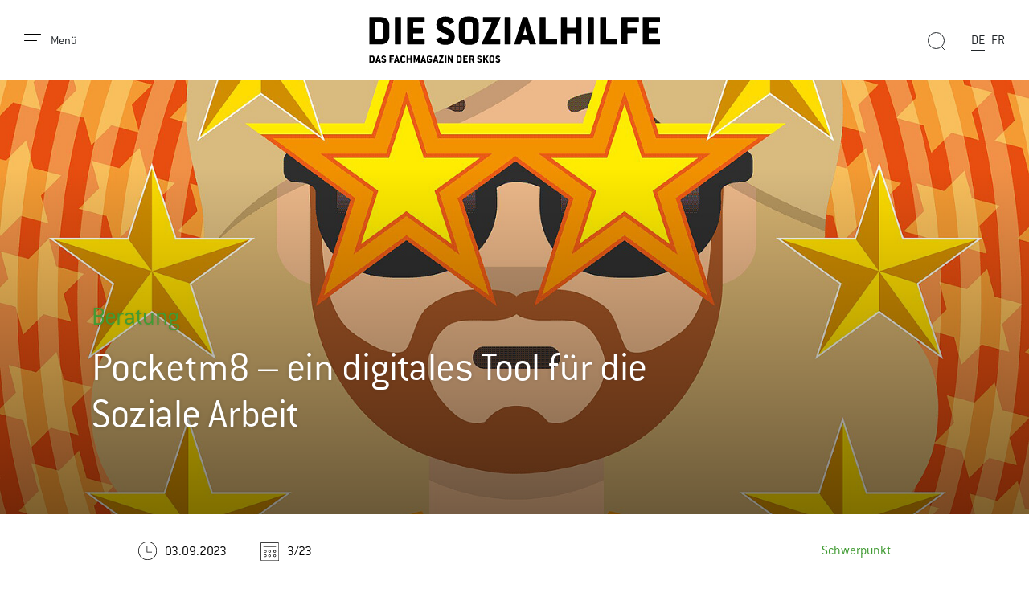

--- FILE ---
content_type: text/html; charset=utf-8
request_url: https://www.zeso-magazin.skos.ch/de/artikel/pocketm8-ein-digitales-tool-fuer-die-soziale-arbeit
body_size: 10964
content:
<!DOCTYPE html>
<html dir="ltr" lang="de-ch">
<head>

<meta charset="utf-8">
<!-- 
	Stämpfli Kommunikation
	www.staempfli.com

	This website is powered by TYPO3 - inspiring people to share!
	TYPO3 is a free open source Content Management Framework initially created by Kasper Skaarhoj and licensed under GNU/GPL.
	TYPO3 is copyright 1998-2026 of Kasper Skaarhoj. Extensions are copyright of their respective owners.
	Information and contribution at https://typo3.org/
-->


<link rel="icon" href="/typo3conf/ext/skos-zeso/Resources/Public/Icons/favicon.ico" type="image/vnd.microsoft.icon">
<title>Pocketm8 – ein digitales Tool für die Soziale Arbeit: Die Sozialhilfe</title>
<meta name="generator" content="TYPO3 CMS" />
<meta name="description" content="Die Lebenswelten der Jugendlichen und jungen Erwachsenen sind durch die Nutzung der digitalen Medien geprägt; insbesondere das Smartphone gehört zum ständigen Begleiter. Die Selbstverständlichkeit, mit der Digital Natives ihr Smartphone benutzen, macht sich Pocketm8 zunutze, um Prozesse in der Sozialen Arbeit zu digitalisieren und zeitgemässe Lösungsansätze voranzutreiben." />
<meta name="viewport" content="width=device-width, initial-scale=1" />
<meta name="robots" content="index,follow" />
<meta property="og:title" content="Pocketm8 – ein digitales Tool für die Soziale Arbeit" />
<meta property="og:type" content="article" />
<meta property="og:url" content="https://www.zeso-magazin.skos.ch/de/artikel/pocketm8-ein-digitales-tool-fuer-die-soziale-arbeit" />
<meta property="og:image" content="https://www.zeso-magazin.skos.ch/fileadmin/_processed_/0/a/csm_104453_a99362c7e7.jpeg" />
<meta property="og:image:width" content="1200" />
<meta property="og:image:height" content="1200" />
<meta property="og:description" content="Die Lebenswelten der Jugendlichen und jungen Erwachsenen sind durch die Nutzung der digitalen Medien geprägt; insbesondere das Smartphone gehört zum ständigen Begleiter. Die Selbstverständlichkeit, mit der Digital Natives ihr Smartphone benutzen, macht sich Pocketm8 zunutze, um Prozesse in der Sozialen Arbeit zu digitalisieren und zeitgemässe Lösungsansätze voranzutreiben." />
<meta name="twitter:card" content="summary" />
<meta name="twitter:title" content="Artikel" />
<meta name="apple-mobile-web-app-capable" content="no" />

<link rel="stylesheet" href="/typo3conf/ext/webmagazin/Resources/Public/Frontend/lib/css/mmenu.css?1756714031" media="all">
<link rel="stylesheet" href="/typo3conf/ext/webmagazin/Resources/Public/Frontend/lib/css/mhead.css?1756714031" media="all">
<link rel="stylesheet" href="/typo3conf/ext/webmagazin/Resources/Public/Frontend/lib/css/mburger.css?1756714031" media="all">
<link rel="stylesheet" href="/typo3temp/assets/css/07cccf1941291f3c0095c44a5951a7f4.css?1687864826" media="all">
<link rel="stylesheet" href="/typo3conf/ext/staempfli_content_elements/Resources/Public/Css/custom.css?1720688226" media="all">
<link rel="stylesheet" href="/typo3conf/ext/focuspoint/Resources/Public/jquery-focuspoint-2015-08-31/css/focuspoint.css?1672251947" media="all">
<link rel="stylesheet" href="/typo3conf/ext/rx_shariff/Resources/Public/Css/shariff.complete.css?1635837049" media="all">
<link rel="stylesheet" href="/typo3temp/assets/css/comments_0da27571c0887cbea7742fb07c748233.css?1762507410" media="all">
<link rel="stylesheet" href="/typo3conf/ext/dp_cookieconsent/Resources/Public/css/dp_cookieconsent.css?1655741121" media="all">
<link rel="stylesheet" href="/typo3conf/ext/webmagazin/Resources/Public/Frontend/lib/css/slick.min.css?1756714031" media="all">
<link rel="stylesheet" href="/typo3conf/ext/webmagazin/Resources/Public/Frontend/lib/css/slick-theme.min.css?1756714031" media="all">
<link rel="stylesheet" href="/typo3temp/assets/css/frontend_0da27571c0887cbea7742fb07c748233.css?1762507455" media="all">
<link rel="stylesheet" href="/typo3temp/assets/css/c5da614ee3c2fce1b1e4a31f0caa92bd.css?1687864826" media="all">


<script src="/typo3conf/ext/focuspoint/Resources/Public/JavaScript/jquery-1.11.3.min.js?1672251947"></script>
<script src="/typo3conf/ext/comments/Resources/Public/JavaScript/lib/sweetalert2.all.js?1700057328"></script>
<script src="/typo3conf/ext/webmagazin/Resources/Public/Frontend/lib/js/mmenu.js?1756714031"></script>
<script src="/typo3conf/ext/webmagazin/Resources/Public/Frontend/lib/js/mhead.js?1756714031"></script>
<script src="/typo3conf/ext/webmagazin/Resources/Public/Frontend/lib/js/isotope.pkgd.js?1756714031"></script>
<script src="/typo3conf/ext/webmagazin/Resources/Public/Frontend/lib/js/slick.min.js?1756714031"></script>
<script src="/typo3conf/ext/webmagazin/Resources/Public/Frontend/lib/js/bootstrap.bundle.js?1756714031"></script>
<script src="/typo3conf/ext/webmagazin/Resources/Public/Frontend/lib/js/imagesloaded.pkgd.js?1756714031"></script>



<script data-ignore="1" data-cookieconsent="statistics" type="text/plain"></script>
<link rel="canonical" href="https://www.zeso-magazin.skos.ch/de/artikel/pocketm8-ein-digitales-tool-fuer-die-soziale-arbeit"/>

<link rel="alternate" hreflang="de-ch" href="https://www.zeso-magazin.skos.ch/de/artikel/pocketm8-ein-digitales-tool-fuer-die-soziale-arbeit"/>
<link rel="alternate" hreflang="fr-fr" href="https://www.zeso-magazin.skos.ch/fr/article/pocketm8-un-outil-numerique-pour-le-travail-social"/>
<link rel="alternate" hreflang="x-default" href="https://www.zeso-magazin.skos.ch/de/artikel/pocketm8-ein-digitales-tool-fuer-die-soziale-arbeit"/>
</head>
<body>


<div class="mm-page">
    




    

<header id="header" class="header">

    <div class="header__navigation d-print-none">
        <a href="#mainNavigation" class="header__navigation--link">
            <svg width="21px" height="17px" viewBox="0 0 21 17" version="1.1"><g id="Symbols" stroke="none" stroke-width="1" fill="none" fill-rule="evenodd"><g id="Navbar_Weiss" transform="translate(-32.000000, -22.000000)"><g id="Navbar"><g id="Menu" transform="translate(30.000000, 18.000000)"><g id="Group" transform="translate(2.500000, 4.000000)" stroke="#000000" stroke-linecap="round"><path d="M0,16.5 L20,16.5" id="Line"/><path d="M0,8.5 L15,8.5" id="Line"/><path d="M0,0.5 L20,0.5" id="Line"/></g><rect id="Bounds" x="0" y="0" width="25" height="25"/></g></g></g></g></svg>
            <span class="d-none d-lg-inline">Menü</span>
        </a>
    </div>

    <div class="header__logo">
        

<div class="header__logo--image">
    <a class="logo" id="logo" title="Zur Startseite" href="/de/">
        <img class="d-none d-md-block" title="Logo" alt="Logo" src="/typo3conf/ext/skos-zeso/Resources/Public/Icons/skos-logo-de.svg" width="300" height="50" />
        <img class="d-block d-md-none" title="Logo" alt="Logo" src="/typo3conf/ext/skos-zeso/Resources/Public/Icons/skos-logo-de.svg" width="150" height="25" />
    </a>
</div>


    </div>

    
    <div class="header__search tx-solr-search-form">
        <form method="get" class="header__search__form" id="js-header-search-form" action="/de/suche" data-suggest="/de/suche?type=7384" data-suggest-header="Top Results" accept-charset="utf-8">
            <div class="input-group">
                

                

                <span class="input-group-btn">
                    <button class="btn btn-default tx-solr-submit" type="submit">
                        <span class=" glyphicon glyphicon-search"></span>
                        <span>
                            <svg width="22px" height="22px" viewBox="0 0 22 22" version="1.1"><g id="Symbols" stroke="none" stroke-width="1" fill="none" fill-rule="evenodd"><g id="Filter" transform="translate(-89.000000, -117.000000)"><g id="Search" transform="translate(87.000000, 117.000000)"><g id="Group" transform="translate(12.500000, 11.000000) scale(-1, 1) translate(-12.500000, -11.000000) translate(2.000000, 0.000000)" stroke="#000"><circle id="Oval" cx="10.5" cy="10.5" r="10"/><path d="M3.5,18.5 L0.407670736,21.5923293" id="Line" stroke-linecap="round"/></g></g></g></g></svg>
                        </span>
                    </button>
                </span>

                <input type="text" id="js-header__search--field" class="tx-solr-q js-solr-q tx-solr-suggest tx-solr-suggest-focus header__search--field" name="tx_solr[q]" value="" />
            </div>
            
<div id="js-header-autosuggest" class="tx-solr__autosuggest">
    <div class="tx-solr__autosuggest__spinner">
        <div class="header-search-spinner" id="js-header-search-spinner">
            <div></div>
            <div></div>
            <div></div>
            <div></div>
        </div>
    </div>

    <div id="js-header-autosuggest__results">

    </div>

    <template id="js-header-autosuggest-item-template">
        <a class="searchresult" title="((title))" href="((link))">
            <div class="searchresult__title">
                <span class="searchresult__title--text">((title))</span>
            </div>
        </a>
    </template>
</div>

        </form>
    </div>


    <div class="header__actions d-print-none">

        
            <div class="quickAccess__search" id="quickAccess__search">
                <svg width="22px" height="22px" viewBox="0 0 22 22" version="1.1"><g id="Symbols" stroke="none" stroke-width="1" fill="none" fill-rule="evenodd"><g id="Filter" transform="translate(-89.000000, -117.000000)"><g id="Search" transform="translate(87.000000, 117.000000)"><g id="Group" transform="translate(12.500000, 11.000000) scale(-1, 1) translate(-12.500000, -11.000000) translate(2.000000, 0.000000)" stroke="#000"><circle id="Oval" cx="10.5" cy="10.5" r="10"/><path d="M3.5,18.5 L0.407670736,21.5923293" id="Line" stroke-linecap="round"/></g></g></g></g></svg>
            </div>
        

        
            

<nav class="quickAccess__languageSwitcher d-none d-md-block">
    <ul>
        
                
                        <li class="active">
                            <a href="/de/artikel/pocketm8-ein-digitales-tool-fuer-die-soziale-arbeit" hreflang="de-ch" title="DE">
                                <span>DE</span>
                            </a>
                        </li>
                    
        
                
                        <li class="">
                            <a href="/fr/article/pocketm8-un-outil-numerique-pour-le-travail-social" hreflang="fr-fr" title="FR">
                                <span>FR</span>
                            </a>
                        </li>
                    
        
    </ul>
</nav>


        
    </div>

</header>


    





    <!--TYPO3SEARCH_begin-->
    




    <main class="content" id="content">
        




        

    



        <div id="c3" class="frame frame-default frame-type-list frame-layout-0 container-width-full-width frame-list-type-news_pi1 background-type-transparent">
            <div class="frame-inner-wrapper">
                
                
                    



                
                
                    



                
                

    
        

<div class="news news-single">
	<div class="article" itemscope="itemscope" itemtype="http://schema.org/Article" data-article-uid="200">
		
	
		


		
		
		
		

<div class="fancyPageHeader withImage">
    
            <div class="focuspoint" data-image-imageSrc="/fileadmin/_processed_/0/a/csm_104453_5ed09aec97.jpeg" data-focus-x="0" data-focus-y="0" data-image-w="1500" data-image-h="1500"><img src="/fileadmin/_processed_/0/a/csm_104453_5ed09aec97.jpeg" width="1500" height="1500" alt="Die Digitalisierung in der Sozialen Arbeit und damit der Einbezug neuer Technologien gehört zum Wandel der Gesellschaft. Sozialarbeitende und die öffentliche Hand ganz allgemein kommen nicht darum herum, sich diesen Veränderungen zu stellen." /></div>
        

    <div class="fancyPageHeader__content container">
        <div class="fancyPageHeader__content--text">
            
            
                <span class="date">
			
		</span>
            

            
                <span class="brand">Beratung</span>
            

            
                    <h1>Pocketm8 – ein digitales Tool für die Soziale Arbeit</h1>
                
        </div>
    </div>
</div>

		<div class="articleDetails container container-small">

			<div class="articleDetails__info">
				<div>
					

    <div class="releaseDate">
        <span>03.09.2023</span>
    </div>

					


    <div class="printedIssueHint">
        

        
                <span>3/23</span>
            

    </div>


					


				</div>
				

<ul class="categories">
    
        <li>
            
                    

                    <a href="/de/suche?tx_solr[filter][0]=category:Schwerpunkt">
                        Schwerpunkt
                    </a>
                
        </li>
    
</ul>

			</div>
			<div class="articleDetails__lead">
				
					<p class="lead">Die Lebenswelten der Jugendlichen und jungen Erwachsenen sind durch die Nutzung der digitalen Medien geprägt; insbesondere das Smartphone gehört zum ständigen Begleiter. Die Selbstverständlichkeit, mit der Digital Natives ihr Smartphone benutzen, macht sich Pocketm8 zunutze, um Prozesse in der Sozialen Arbeit zu digitalisieren und zeitgemässe Lösungsansätze voranzutreiben.</p>
				
			</div>

			

			<div class="articleDetails__content" id="articleDetails__content">
				
					



        <div id="c13452" class="frame frame-default element-body frame-type-textmedia frame-layout-0 container-width-default background-type-transparent">
            <div class="frame-inner-wrapper">
                
                
                    



                
                

    
        

    



    


                

    <div class="ce-textpic ce-center ce-above">
        
            
                    





                
        

        
                <div class="ce-bodytext">
                    
                    <p>«So geht das nicht weiter. Wir haben keine Zeit für die Betreuung unserer jungen Klientinnen und Klienten. Wir brauchen hier endlich neue Lösungen. Wir können uns nur um die akuten Fälle kümmern. Viele Fälle bleiben liegen, und es drohen gefährliche Beziehungsunterbrüche.»</p>
                </div>
            
        
    </div>


                
                    



                
                
                    



                
            </div>
        </div>

    





        <div id="c13453" class="frame frame-default element-body frame-type-textmedia frame-layout-0 container-width-default background-type-transparent">
            <div class="frame-inner-wrapper">
                
                
                    



                
                

    
        

    



    


                

    <div class="ce-textpic ce-center ce-above">
        
            
                    





                
        

        
                <div class="ce-bodytext">
                    
                    <p>Jede Betreuungsperson kennt die besonderen Herausforderungen in der Zusammenarbeit mit jungen Menschen und kann die zitierte Aussage gut nachvollziehen. Die jungen Erwachsenen sind schwierig zu erreichen, halten Termine nicht ein oder vergessen wichtige Unterlagen. Das führt oft gegenseitig zu grosser Frustration, zumal sich Sozialarbeitende aufgrund hoher Fallzahlen nur beschränkt Zeit nehmen können. Gerade bei der Integration junger Betroffener ist der Druck besonders hoch. Die Adoleszenzphase beinhaltet wichtige Weichenstellungen fürs Leben. Insbesondere mit Bezug auf Ausbildung, Beruf, Familie und Partnerschaften bestehen sensible Übergänge, die es zu bewältigen gilt. Entsprechend zentral ist eine funktionierende und reibungslose Eingliederung in das Sozialsystem.</p>
                </div>
            
        
    </div>


                
                    



                
                
                    



                
            </div>
        </div>

    





        <div id="c13454" class="frame frame-default element-body frame-type-textmedia frame-layout-0 container-width-default background-type-transparent">
            <div class="frame-inner-wrapper">
                
                
                    



                
                

    
        

    



    


                

    <div class="ce-textpic ce-center ce-above">
        
            
                    





                
        

        
                <div class="ce-bodytext">
                    
                    <p>Deshalb hat sich das Team von Sozial.digital zum Ziel gesetzt, mit der Integration des Smartphones in die Fallführung ein zeitgemässes Kollaborationstool zu kreieren. Mit Pocketm8 (englisch: Pocket mate = Kamerad im Taschenformat) ist es möglich, Dokumente, Termine oder Chatnachrichten über das Handy auszutauschen. Ein Hauptaugenmerk wurde neben den Erleichterungen in der Kommunikation auf den Einbau von spielerischen Anreizen gelegt, um die Motivation zu fördern. Ein weiterer Schwerpunkt ist der öffentlich-rechtliche und privatrechtliche Datenschutz. Pocketm8 bietet nämlich eine datenschutzkonforme Alternative zur Nutzung von WhatsApp und anderen Plattformen.</p>
                </div>
            
        
    </div>


                
                    



                
                
                    



                
            </div>
        </div>

    





        <div id="c13478" class="frame frame-default element-crosshead frame-type-textmedia frame-layout-0 container-width-default background-type-transparent">
            <div class="frame-inner-wrapper">
                
                
                    



                
                

    
        

    
        <header>
            

    
            <h3 class="">
                Produktidee (von Usern für User)
            </h3>
        



            



            



        </header>
    



    


                

    <div class="ce-textpic ce-center ce-above">
        
            
                    





                
        

        
                
            
        
    </div>


                
                    



                
                
                    



                
            </div>
        </div>

    





        <div id="c13455" class="frame frame-default element-body frame-type-textmedia frame-layout-0 container-width-default background-type-transparent">
            <div class="frame-inner-wrapper">
                
                
                    



                
                

    
        

    



    


                

    <div class="ce-textpic ce-center ce-above">
        
            
                    





                
        

        
                <div class="ce-bodytext">
                    
                    <p>Die Produktidee entstand 2019 auf den Sozialen Diensten der Stadt Winterthur. Wir riefen damals eine Arbeitsgruppe ins Leben. Aus ihr resultierten die Gründung eines Spezialteams für junge Erwachsene, Schulungsangebote und schliesslich die Bildung eines Fachgremiums. Es wurde schnell klar, dass die Zusammenarbeit mit der jungen Zielgruppe in Zukunft über das Smartphone geschehen muss.</p>
                </div>
            
        
    </div>


                
                    



                
                
                    



                
            </div>
        </div>

    





        <div id="c13456" class="frame frame-default element-body frame-type-textmedia frame-layout-0 container-width-default background-type-transparent">
            <div class="frame-inner-wrapper">
                
                
                    



                
                

    
        

    



    


                

    <div class="ce-textpic ce-center ce-above">
        
            
                    





                
        

        
                <div class="ce-bodytext">
                    
                    <p>So stellten wir nebenberuflich ein Projektteam auf die Beine. Wir schafften es dank einem Hackathon und der Teilnahme an einem nationalen Förderprogramm in Kollaboration mit dem Verein «Jugendarbeit.digital» einen Prototyp zu erstellen. Er wurde dann in Winterthur mit Sozialarbeitenden und deren betreuten Personen in unterschiedlichen Angeboten erfolgreich getestet.</p>
                </div>
            
        
    </div>


                
                    



                
                
                    



                
            </div>
        </div>

    





        <div id="c13479" class="frame frame-default element-crosshead frame-type-textmedia frame-layout-0 container-width-default background-type-transparent">
            <div class="frame-inner-wrapper">
                
                
                    



                
                

    
        

    
        <header>
            

    
            <h3 class="">
                Das Produkt und die Funktionen von Pocketm8
            </h3>
        



            



            



        </header>
    



    


                

    <div class="ce-textpic ce-center ce-above">
        
            
                    





                
        

        
                
            
        
    </div>


                
                    



                
                
                    



                
            </div>
        </div>

    





        <div id="c13457" class="frame frame-default element-body frame-type-textmedia frame-layout-0 container-width-default background-type-transparent">
            <div class="frame-inner-wrapper">
                
                
                    



                
                

    
        

    



    


                

    <div class="ce-textpic ce-center ce-above">
        
            
                    





                
        

        
                <div class="ce-bodytext">
                    
                    <p>Pocketm8 ist eine Desktop-zu-Mobile-Lösung. Die Betreuungspersonen arbeiten mehrheitlich an ihrem Desktop, die jungen Erwachsenen nutzen die Mobile-App. Unter Berücksichtigung der Testerfahrungen und Kundenfeedbacks wurden die wichtigsten Grundfunktionen in die Vollversion eingebaut. Die Anforderungen an den Datenschutz und die Datensicherheit haben höchste Priorität. Die Server von Sozial.digital sind alle in der Schweiz, und die Datensicherheit unterliegt strengen Assessments.</p>
                </div>
            
        
    </div>


                
                    



                
                
                    



                
            </div>
        </div>

    





        <div id="c13458" class="frame frame-default element-image frame-type-textmedia frame-layout-5 container-width-default background-type-transparent">
            <div class="frame-inner-wrapper">
                
                
                    



                
                

    
        

    



    


                

    <div class="ce-textpic ce-center ce-above">
        
            
                    



    <div class="ce-gallery"
         data-ce-columns="1" data-ce-images="1">
        
            <div class="ce-outer">
                <div class="ce-inner">
        
        <div class="ce-row">
            
                
                    
                        <div class="ce-column">
                            

        

<figure class="image">
    
            
                    


        <img class="image-embed-item" alt="Die Betreuungspersonen arbeiten am Desktop. Die jungen, von der Sozialhilfe unterstützten Erwachsenen nutzen das Smartphone." src="/fileadmin/_processed_/a/1/csm_104461_16ad3ea5ce.jpeg" width="936" height="526" loading="lazy" />
    



                
        

    
        <figcaption class="image-caption">
            Die Betreuungspersonen arbeiten am Desktop. Die jungen, von der Sozialhilfe unterstützten Erwachsenen nutzen das Smartphone.
        </figcaption>
        
    
</figure>


    


                        </div>
                    
                
            
        </div>
        
    </div>
    </div>

</div>



                
        

        
                
            
        
    </div>


                
                    



                
                
                    



                
            </div>
        </div>

    





        <div id="c13459" class="frame frame-default element-body frame-type-textmedia frame-layout-0 container-width-default background-type-transparent">
            <div class="frame-inner-wrapper">
                
                
                    



                
                

    
        

    



    


                

    <div class="ce-textpic ce-center ce-above">
        
            
                    





                
        

        
                <div class="ce-bodytext">
                    
                    <p>Im Folgenden wird die Desktop- und Mobile-Lösung in der Basisversion beschrieben. Die IT-Architektur ist so aufgebaut, dass alle weiter gehenden Anforderungen wie Schnittstellen zu Fallführungssystemen, automatische Übersetzung in fremde Sprachen, besondere statistische Auswertungen oder Mobile-zu-Mobile-Funktionen usw. als Zusatzmodule angeboten werden können.</p>
                </div>
            
        
    </div>


                
                    



                
                
                    



                
            </div>
        </div>

    





        <div id="c13460" class="frame frame-default element-body frame-type-textmedia frame-layout-0 container-width-default background-type-transparent">
            <div class="frame-inner-wrapper">
                
                
                    



                
                

    
        

    



    


                

    <div class="ce-textpic ce-center ce-above">
        
            
                    





                
        

        
                <div class="ce-bodytext">
                    
                    <p>Die Plattform stellt den Sozialarbeitenden die wichtigsten Informationen an einem Ort übersichtlich zur Verfügung:</p>
                </div>
            
        
    </div>


                
                    



                
                
                    



                
            </div>
        </div>

    





        <div id="c13461" class="frame frame-default element-listBody frame-type-textmedia frame-layout-0 container-width-default background-type-transparent">
            <div class="frame-inner-wrapper">
                
                
                    



                
                

    
        

    



    


                

    <div class="ce-textpic ce-center ce-above">
        
            
                    





                
        

        
                <div class="ce-bodytext">
                    
                    <p></p><p class="list-body">individuellen Chatverlauf mit Push-Nachrichten (Erinnerungen)</p><p></p>
                </div>
            
        
    </div>


                
                    



                
                
                    



                
            </div>
        </div>

    





        <div id="c13462" class="frame frame-default element-listBody frame-type-textmedia frame-layout-0 container-width-default background-type-transparent">
            <div class="frame-inner-wrapper">
                
                
                    



                
                

    
        

    



    


                

    <div class="ce-textpic ce-center ce-above">
        
            
                    





                
        

        
                <div class="ce-bodytext">
                    
                    <p></p><p class="list-body">Termine und Aufgaben, die auch im Planer der Mobile-App der Klientinnen und Klienten ersichtlich sind (werden automatisch synchronisiert und lösen automatische Push-Nachrichten auf der Mobile-App aus)</p><p></p>
                </div>
            
        
    </div>


                
                    



                
                
                    



                
            </div>
        </div>

    





        <div id="c13463" class="frame frame-default element-listBody frame-type-textmedia frame-layout-0 container-width-default background-type-transparent">
            <div class="frame-inner-wrapper">
                
                
                    



                
                

    
        

    



    


                

    <div class="ce-textpic ce-center ce-above">
        
            
                    





                
        

        
                <div class="ce-bodytext">
                    
                    <p></p><p class="list-body">Dokumententransfer mit Vorschau über aktuellste Uploads</p><p></p>
                </div>
            
        
    </div>


                
                    



                
                
                    



                
            </div>
        </div>

    





        <div id="c13464" class="frame frame-default element-listBody frame-type-textmedia frame-layout-0 container-width-default background-type-transparent">
            <div class="frame-inner-wrapper">
                
                
                    



                
                

    
        

    



    


                

    <div class="ce-textpic ce-center ce-above">
        
            
                    





                
        

        
                <div class="ce-bodytext">
                    
                    <p></p><p class="list-body">Feedbacks und Trophäen</p><p></p>
                </div>
            
        
    </div>


                
                    



                
                
                    



                
            </div>
        </div>

    





        <div id="c13465" class="frame frame-default element-body frame-type-textmedia frame-layout-0 container-width-default background-type-transparent">
            <div class="frame-inner-wrapper">
                
                
                    



                
                

    
        

    



    


                

    <div class="ce-textpic ce-center ce-above">
        
            
                    





                
        

        
                <div class="ce-bodytext">
                    
                    <p>Die Hilfsfunktionen, wie automatisierte oder manuell eingerichtete Push-Nachrichten oder Feedbacks mit Trophäen, können je nach Fall aktiviert oder deaktiviert werden. Fotos, PDFs, Worddokumente oder Audiodateien können über die Chatfunktion versendet werden.</p>
                </div>
            
        
    </div>


                
                    



                
                
                    



                
            </div>
        </div>

    





        <div id="c13466" class="frame frame-default element-body frame-type-textmedia frame-layout-0 container-width-default background-type-transparent">
            <div class="frame-inner-wrapper">
                
                
                    



                
                

    
        

    



    


                

    <div class="ce-textpic ce-center ce-above">
        
            
                    





                
        

        
                <div class="ce-bodytext">
                    
                    <p>Die Mobile-App ist übersichtlich gestaltet. Auf dem Homescreen sind die aktuellsten Kommunikationsverläufe, Aufgaben, Termine und der persönliche Avatar zu finden. Es wird angezeigt, welche Termine und Aufgaben abgeschlossen, noch pendent oder gemahnt worden sind.</p>
                </div>
            
        
    </div>


                
                    



                
                
                    



                
            </div>
        </div>

    





        <div id="c13480" class="frame frame-default element-crosshead frame-type-textmedia frame-layout-0 container-width-default background-type-transparent">
            <div class="frame-inner-wrapper">
                
                
                    



                
                

    
        

    
        <header>
            

    
            <h3 class="">
                Bärte, Brillen, Frisuren, Kopfbedeckungen
            </h3>
        



            



            



        </header>
    



    


                

    <div class="ce-textpic ce-center ce-above">
        
            
                    





                
        

        
                
            
        
    </div>


                
                    



                
                
                    



                
            </div>
        </div>

    





        <div id="c13467" class="frame frame-default element-body frame-type-textmedia frame-layout-0 container-width-default background-type-transparent">
            <div class="frame-inner-wrapper">
                
                
                    



                
                

    
        

    



    


                

    <div class="ce-textpic ce-center ce-above">
        
            
                    





                
        

        
                <div class="ce-bodytext">
                    
                    <p>Um den persönlichen Avatar zu schmücken, werden nach positiven Feedbacks unterschiedliche Zubehöre (Bärte, Brillen, Frisuren, Kopfbedeckungen usw.) oder bunte Hintergründe zur Auswahl angeboten. Zusammen mit der Trophäe erscheint ein Text mit positivem Feedback. Über die Taskleiste sind die Chatfunktion, Sprachnachrichten, Erinnerungen, Aufgaben und Termine sowie der Dokumententransfer (Fotos, PDFs, Worddokumente, Audiodateien) direkt ausführbar.</p>
                </div>
            
        
    </div>


                
                    



                
                
                    



                
            </div>
        </div>

    





        <div id="c13468" class="frame frame-default element-body frame-type-textmedia frame-layout-0 container-width-default background-type-transparent">
            <div class="frame-inner-wrapper">
                
                
                    



                
                

    
        

    



    


                

    <div class="ce-textpic ce-center ce-above">
        
            
                    





                
        

        
                <div class="ce-bodytext">
                    
                    <p>Die in der Basisversion enthaltenen Funktionen erleichtern die Fallführung bereits merklich. So half in der Praxis der Datentransfer bei der Wohnungssuche, um einfach Bewerbungsformulare, Verträge und Fotos auszutauschen. Mit der Erinnerungsfunktion konnte die regelmässige Einnahme von Medikamenten unterstützt werden, und mithilfe von Sprachnachrichten war es möglich, Anliegen auch ausserhalb von Bürozeiten zu deponieren. Mit Pocketm8 konnte die Beziehung auch während eines Klinikaufenthalts oder bei verschobenem Tag-Nacht-Rhythmus aufrechterhalten werden.</p>
                </div>
            
        
    </div>


                
                    



                
                
                    



                
            </div>
        </div>

    





        <div id="c13469" class="frame frame-default element-image frame-type-textmedia frame-layout-5 container-width-default background-type-transparent">
            <div class="frame-inner-wrapper">
                
                
                    



                
                

    
        

    



    


                

    <div class="ce-textpic ce-center ce-above">
        
            
                    



    <div class="ce-gallery"
         data-ce-columns="1" data-ce-images="1">
        
            <div class="ce-outer">
                <div class="ce-inner">
        
        <div class="ce-row">
            
                
                    
                        <div class="ce-column">
                            

        

<figure class="image">
    
            
                    


        <img class="image-embed-item" alt="Mit der App soll das Image der mühsamen Administration mit ihren Formularbergen verscheucht werden." src="/fileadmin/_processed_/0/6/csm_104463_31c48ff220.jpeg" width="936" height="429" loading="lazy" />
    



                
        

    
        <figcaption class="image-caption">
            Mit der App soll das Image der mühsamen Administration mit ihren Formularbergen verscheucht werden.
        </figcaption>
        
    
</figure>


    


                        </div>
                    
                
            
        </div>
        
    </div>
    </div>

</div>



                
        

        
                
            
        
    </div>


                
                    



                
                
                    



                
            </div>
        </div>

    





        <div id="c13470" class="frame frame-default element-body frame-type-textmedia frame-layout-0 container-width-default background-type-transparent">
            <div class="frame-inner-wrapper">
                
                
                    



                
                

    
        

    



    


                

    <div class="ce-textpic ce-center ce-above">
        
            
                    





                
        

        
                <div class="ce-bodytext">
                    
                    <p>«Es ist höchste Zeit, das Smartphone in die Fallarbeit einzubinden und einen sicheren Kanal für die Kollaboration mit unseren Klientinnen und Klienten zu haben.» Das war das Feedback einer erfahrenen Sozialarbeitenden, dessen Tenor repräsentativ für die übrigen Rückmeldungen ist.</p>
                </div>
            
        
    </div>


                
                    



                
                
                    



                
            </div>
        </div>

    





        <div id="c13481" class="frame frame-default element-crosshead frame-type-textmedia frame-layout-0 container-width-default background-type-transparent">
            <div class="frame-inner-wrapper">
                
                
                    



                
                

    
        

    
        <header>
            

    
            <h3 class="">
                Digitale Transformation heisst neue Denkansätze akzeptieren
            </h3>
        



            



            



        </header>
    



    


                

    <div class="ce-textpic ce-center ce-above">
        
            
                    





                
        

        
                
            
        
    </div>


                
                    



                
                
                    



                
            </div>
        </div>

    





        <div id="c13471" class="frame frame-default element-body frame-type-textmedia frame-layout-0 container-width-default background-type-transparent">
            <div class="frame-inner-wrapper">
                
                
                    



                
                

    
        

    



    


                

    <div class="ce-textpic ce-center ce-above">
        
            
                    





                
        

        
                <div class="ce-bodytext">
                    
                    <p>Sozial.digital hat sich zum Ziel gesetzt, die Applikation noch spielerischer zu gestalten. Das Image der mühsamen Administration mit aufwendigen Formularbergen will Sozial.digital aktiv bekämpfen. Es muss vielmehr Spass machen, wenn Ziele erreicht werden, positive Feedbacks eintreffen und dabei dem Leben der jungen Erwachsenen und der Sozialarbeit neue Perspektiven verliehen werden.</p>
                </div>
            
        
    </div>


                
                    



                
                
                    



                
            </div>
        </div>

    





        <div id="c13472" class="frame frame-default element-body frame-type-textmedia frame-layout-0 container-width-default background-type-transparent">
            <div class="frame-inner-wrapper">
                
                
                    



                
                

    
        

    



    


                

    <div class="ce-textpic ce-center ce-above">
        
            
                    





                
        

        
                <div class="ce-bodytext">
                    
                    <p>Die Digitalisierung in der Sozialen Arbeit und damit der Einbezug neuer Technologien gehört zum Wandel der Gesellschaft. Sozialarbeitende und die öffentliche Hand ganz allgemein kommen nicht darum herum, sich diesen Veränderungen zu stellen. Wer heute nicht die Fragen von übermorgen stellt, wird morgen ohne Antwort dastehen.</p>
                </div>
            
        
    </div>


                
                    



                
                
                    



                
            </div>
        </div>

    





        <div id="c13473" class="frame frame-default frame-type-1-column-container frame-layout-13 container-width-default background-type-transparent">
            <div class="frame-inner-wrapper">
                
                
                    



                
                
                    

    



                
                
    <div class="row">
        
            
                



        <div id="c13474" class="frame frame-default element-subtitle frame-type-textmedia frame-layout-0 container-width-default background-type-transparent">
            <div class="frame-inner-wrapper">
                
                
                    



                
                

    
        

    
        <header>
            

    
            <h3 class="">
                Sozial.digital
            </h3>
        



            



            



        </header>
    



    


                

    <div class="ce-textpic ce-center ce-above">
        
            
                    





                
        

        
                
            
        
    </div>


                
                    



                
                
                    



                
            </div>
        </div>

    


            
        
            
                



        <div id="c13475" class="frame frame-default element-body frame-type-textmedia frame-layout-0 container-width-default background-type-transparent">
            <div class="frame-inner-wrapper">
                
                
                    



                
                

    
        

    



    


                

    <div class="ce-textpic ce-center ce-above">
        
            
                    





                
        

        
                <div class="ce-bodytext">
                    
                    <p>Sozial.digital bietet auch Beratungen und Begleitungen von Digitalisierungs- und Transformationsprojekten an. Das Digitalisieren von analogen Prozessen wird in der öffentlichen Hand mittlerweile zwar immer konsequenter umgesetzt, ausschlaggebend für den Erfolg von Transformationsprojekten sind jedoch Investitionen in eine dynamische Arbeitskultur.</p>
                </div>
            
        
    </div>


                
                    



                
                
                    



                
            </div>
        </div>

    


            
        
    </div>

                
                    



                
                
                    



                
            </div>
        </div>

    





        <div id="c13476" class="frame frame-default element-body frame-type-textmedia frame-layout-0 container-width-default background-type-transparent">
            <div class="frame-inner-wrapper">
                
                
                    



                
                

    
        

    



    


                

    <div class="ce-textpic ce-center ce-above">
        
            
                    





                
        

        
                <div class="ce-bodytext">
                    
                    <p>Link: www.sozial.digital</p>
                </div>
            
        
    </div>


                
                    



                
                
                    



                
            </div>
        </div>

    





        <div id="c13477" class="frame frame-default frame-type-webmagazin_author frame-layout-0 container-width-default background-type-transparent">
            <div class="frame-inner-wrapper">
                
                
                    



                
                
                    

    



                
                

    <div class="author">
        

        <div class="author__infos">
            <a href="/de/suche?tx_solr[filter][0]=author:Anja+Buis, Elisabeth+Eze">
                <strong>Anja Buis, Elisabeth Eze</strong>
            </a>

            

            
                <div class="author__company">sozial.digital</div>
            

            

            
        </div>
    </div>


                
                    



                
                
                    



                
            </div>
        </div>

    


				
			</div>

			

			
				


			

			
                
				<div class="articleDetails__aside d-print-none"
                     data-news-detail-uri="/de/artikel"
                     data-title-label="Artikel «%s» lesen"
                     data-previous-label="Vorheriger Artikel"
                     data-next-label="Nächster Artikel"></div>
			

			
			


			
		</div>
	

	</div>
</div>

    


                
                    



                
                
                    



                
            </div>
        </div>

    




        




    </main>
    




    <!--TYPO3SEARCH_end-->

    




    

<footer class="footer mm-slideout d-print-none" id="footer">
    <div class="footer__contentWrapper">
        <div class="footer__shortlinks">
            
                


<nav role="navigation">
    <ul>
        
            <li class="">
                <a href="/de/kontakt" target="" title="Kontakt">
                    Kontakt
                </a>
            </li>
        
            <li class="">
                <a href="/de/impressum" target="" title="Impressum">
                    Impressum
                </a>
            </li>
        
            <li class="">
                <a href="https://skos.ch/datenschutzerklaerung" target="_blank" title="Datenschutzerklärung">
                    Datenschutzerklärung
                </a>
            </li>
        
        <li class="footer__cookie">
            <a id="cookie-revoke-button" class="inline-cookie-revoke mute" href="#cookie-revoke-button" onclick="document.querySelector('.cc-revoke.dp--revoke').click()">
                Cookies
            </a>
        </li>
    </ul>
</nav>


            
        </div>
        <div class="footer__socialMedia">
            


    

    

    

    

    

    

    

    

    
        <a target="_blank" href="https://twitter.com/SozialhilfeSKOS">
            <svg viewBox="0 0 32 32"><path d="M32 6.1c-1.2.5-2.4.9-3.8 1 1.4-.8 2.4-2.1 2.9-3.6-1.3.8-2.7 1.3-4.2 1.6C25.7 3.8 24 3 22.2 3c-3.6 0-6.6 2.9-6.6 6.6 0 .5.1 1 .2 1.5-5.5-.3-10.3-2.9-13.6-6.9-.6 1-.9 2.1-.9 3.3 0 2.3 1.2 4.3 2.9 5.5-1.1 0-2.1-.3-3-.8v.1c0 3.2 2.3 5.8 5.3 6.4-.5.1-1.1.2-1.7.2-.4 0-.8 0-1.2-.1.8 2.6 3.3 4.5 6.1 4.6-2.2 1.8-5.1 2.8-8.2 2.8-.5 0-1.1 0-1.6-.1 2.9 1.9 6.4 3 10.1 3 12.1 0 18.7-10 18.7-18.7v-.8c1.3-1 2.4-2.2 3.3-3.5z"/></svg>
        </a>
    

    

    

    

    

    

    



        </div>

        <div class="footer__company">
            
                
                        © <span>SKOS</span>
                    
            
        </div>
    </div>
</footer>


    




</div>



<nav role="navigation" id="mainNavigation">
    
    <ul>
        
            
                    <li>
                        <a class=""
                           href="/de/suche"
                           target=""
                           title="Suche" >
                            Suche
                        </a>
                        
                    </li>
                
        
            
                    <li>
                        <a class=""
                           href="https://skos.ch/shop/zeso-ausgaben/2023/2024?tx_cartproducts_products%5Bproduct%5D=126&amp;cHash=7aa49509d6b2ac44ca9ba531b16fe39a"
                           target="_blank"
                           title="SKOS-Shop" >
                            SKOS-Shop
                        </a>
                        
                    </li>
                
        
            
                    <li>
                        <a class=""
                           href="/de/archiv"
                           target=""
                           title="Archiv" >
                            Archiv
                        </a>
                        
                    </li>
                
        
            
                    <li>
                        <a class=""
                           href="/de/kontakt"
                           target=""
                           title="Kontakt" >
                            Kontakt
                        </a>
                        
                    </li>
                
        
            
                    <li>
                        <a class=""
                           href="/de/impressum"
                           target=""
                           title="Impressum" >
                            Impressum
                        </a>
                        
                    </li>
                
        
    </ul>

</nav>





<div class="hide-for-print" data-frontendprivacy-consentbanner></div>
<script src="https://www.google.com/recaptcha/api.js?hl="></script>
<script src="/typo3conf/ext/focuspoint/Resources/Public/jquery-focuspoint-2015-08-31/js/jquery.focuspoint.min.js?1672251947"></script>
<script src="/typo3conf/ext/rx_shariff/Resources/Public/JavaScript/shariff.complete.js?1635837049"></script>
<script src="/typo3conf/ext/comments/Resources/Public/JavaScript/comments.js?1700057328" type="module"></script>
<script src="/typo3conf/ext/comments/Resources/Public/JavaScript/custom.js?1700057328"></script>
<script src="/typo3conf/ext/dp_cookieconsent/Resources/Public/JavaScript/dp_cookieconsent.js?1655741121"></script>
<script src="/typo3conf/ext/banners/Resources/Public/JavaScript/banners.js?1700057356"></script>
<script src="/typo3conf/ext/webmagazin/Resources/Public/JavaScript/Default.js?1756714031"></script>
<script src="/typo3temp/assets/js/ada5e7e9772e1cf9efdbf96f96f596d2.js?1687864826"></script>

<div style="display:none;" id="mmenuContents"><span class="close">Schliessen</span></div><!--
  ~ Copyright (c) 2021.
  ~
  ~ @category   TYPO3
  ~
  ~ @copyright  2021 Dirk Persky (https://github.com/DirkPersky)
  ~ @author     Dirk Persky <info@dp-wired.de>
  ~ @license    MIT
  -->



<!-- Begin Cookie Consent plugin by Dirk Persky - https://github.com/DirkPersky/typo3-dp_cookieconsent -->
<script type="text/plain" data-ignore="1" data-dp-cookieDesc="layout">
    <!--
  ~ Copyright (c) 2021.
  ~
  ~ @category   TYPO3
  ~
  ~ @copyright  2021 Dirk Persky (https://github.com/DirkPersky)
  ~ @author     Dirk Persky <info@dp-wired.de>
  ~ @license    MIT
  -->

Wir benutzen Cookies, die für den technischen Betrieb der Website erforderlich sind und stets gesetzt werden. Cookies, um Inhalte und Anzeigen zu personalisieren und die Zugriffe auf unsere Website zu analysieren, werden nur mit Ihrer Zustimmung gesetzt. Informationen darüber, wie Sie unsere Website verwenden, geben wir auch an unsere Partner für soziale Medien, Werbung und Analysen weiter.


    <a aria-label="learn more about cookies"
       role=button tabindex="1"
       class="cc-link"
       href="https://skos.ch/datenschutzerklaerung"
       rel="noopener noreferrer nofollow"
       target="_blank"
    >
        Lesen Sie unsere Cookie-Richtlinie.
    </a>


</script>
<script type="text/plain" data-ignore="1" data-dp-cookieSelect="layout">
    <!--
  ~ Copyright (c) 2021.
  ~
  ~ @category   TYPO3
  ~
  ~ @copyright  2021 Dirk Persky (https://github.com/DirkPersky)
  ~ @author     Dirk Persky <info@dp-wired.de>
  ~ @license    MIT
  -->

<div class="dp--cookie-check" xmlns:f="http://www.w3.org/1999/html">
    <label for="dp--cookie-require">
        <input type="hidden" name="" value="" /><input disabled="disabled" class="dp--check-box" id="dp--cookie-require" tabindex="-1" type="checkbox" name="" value="" checked="checked" />
        Notwendig
    </label>
    <label for="dp--cookie-statistics">
        <input class="dp--check-box" id="dp--cookie-statistics" tabindex="1" type="checkbox" name="" value="" />
        Statistiken
    </label>
    <label for="dp--cookie-marketing">
        <input class="dp--check-box" id="dp--cookie-marketing" tabindex="1" type="checkbox" name="" value="" />
        Marketing
    </label>
</div>

</script>
<script type="text/plain" data-ignore="1" data-dp-cookieRevoke="layout">
    <div class="cc-revoke dp--revoke {{classes}}">
    <i class="dp--icon-fingerprint"></i>
    <span class="dp--hover">Cookies</span>
</div>



</script>
<script type="text/plain" data-ignore="1" data-dp-cookieIframe="layout">
    <div class="dp--overlay-inner">
    <div class="dp--overlay-header">{{notice}}</div>
    <div class="dp--overlay-description">{{desc}}</div>
    <div class="dp--overlay-button">
        <button class="db--overlay-submit" onclick="window.DPCookieConsent.forceAccept(this)"
                data-cookieconsent="{{type}}" {{style}}>
        {{btn}}
        </button>
    </div>
</div>

</script>
<script type="text/javascript" data-ignore="1">
    window.cookieconsent_options = {
        overlay: {
            notice: true,
            box: {
                background: 'rgba(0,0,0,.8)',
                text: '#fff'
            },
            btn: {
                background: '#b81839',
                text: '#fff'
            }
        },
        content: {
            message:'Wir benutzen Cookies, die für den technischen Betrieb der Website erforderlich sind und stets gesetzt werden. Cookies, um Inhalte und Anzeigen zu personalisieren und die Zugriffe auf unsere Website zu analysieren, werden nur mit Ihrer Zustimmung gesetzt. Informationen darüber, wie Sie unsere Website verwenden, geben wir auch an unsere Partner für soziale Medien, Werbung und Analysen weiter.',
            dismiss:'Cookies zulassen!',
            allow:'Auswahl akzeptieren',
            deny: 'Ablehnen',
            link:'Lesen Sie unsere Cookie-Richtlinie.',
            href:'https://skos.ch/datenschutzerklaerung',
            target:'_blank',
            'allow-all': 'Alle akzeptieren',

            media: {
                notice: 'Cookie-Hinweis',
                desc: 'Beim Laden dieser Ressource wird eine Verbindung zu externen Servern hergestellt, die Cookies und andere Tracking-Technologien verwenden. Weitere Informationen finden Sie in unserer Datenschutzerklärung.',
                btn: 'Erlaube Cookies und lade diese Ressource.',
            }
        },
        theme: 'webmagazin',
        position: 'bottom-right',
        type: 'opt-in',
        revokable: true,
        reloadOnRevoke: false,
        checkboxes: {"statistics":"false","marketing":"false"},
        palette: {
            popup: {
                background: 'var(--webmagazin-cookieconsent-box-background)',
                text: 'var(--webmagazin-cookieconsent-box-text)'
            },
            button: {
                background: 'var(--webmagazin-cookieconsent-button-background)',
                text: 'var(--webmagazin-cookieconsent-button-text)',
            }
        }
    };
</script>
<!-- End Cookie Consent plugin -->

    <!--
  ~ Copyright (c) 2021.
  ~
  ~ @category   TYPO3
  ~
  ~ @copyright  2021 Dirk Persky (https://github.com/DirkPersky)
  ~ @author     Dirk Persky <info@dp-wired.de>
  ~ @license    MIT
  -->




    <script data-cookieconsent="statistics" data-ignore="1"
            data-src="https://www.googletagmanager.com/gtag/js?id=G-50LXZ87Y0B" type="text/plain"></script>


    <script data-cookieconsent="statistics" data-ignore="1" type="text/plain">
        window.dataLayer = window.dataLayer || [];
function gtag(){dataLayer.push(arguments);}
gtag('js', new Date());
gtag('config', 'G-50LXZ87Y0B');
    </script>




    <!--
  ~ Copyright (c) 2021.
  ~
  ~ @category   TYPO3
  ~
  ~ @copyright  2021 Dirk Persky (https://github.com/DirkPersky)
  ~ @author     Dirk Persky <info@dp-wired.de>
  ~ @license    MIT
  -->




    <script data-cookieconsent="statistics" data-ignore="1"
            data-src="https://www.googletagmanager.com/gtag/js?id=G-6LFF2N7D7G" type="text/plain"></script>


    <script data-cookieconsent="statistics" data-ignore="1" type="text/plain">
        window.dataLayer = window.dataLayer || [];
function gtag(){dataLayer.push(arguments);}
gtag('js', new Date());

gtag('config', 'G-6LFF2N7D7G');
    </script>




    <!--
  ~ Copyright (c) 2021.
  ~
  ~ @category   TYPO3
  ~
  ~ @copyright  2021 Dirk Persky (https://github.com/DirkPersky)
  ~ @author     Dirk Persky <info@dp-wired.de>
  ~ @license    MIT
  -->





    <script data-cookieconsent="statistics" data-ignore="1" type="text/plain">
        (function(w,d,s,l,i){w[l]=w[l]||[];w[l].push({'gtm.start':
new Date().getTime(),event:'gtm.js'});var f=d.getElementsByTagName(s)[0],
j=d.createElement(s),dl=l!='dataLayer'?'&l='+l:'';j.async=true;j.src=
'https://www.googletagmanager.com/gtm.js?id='+i+dl;f.parentNode.insertBefore(j,f);
})(window,document,'script','dataLayer','GTM-NLK3HWBN');
    </script>
</body>
</html>

--- FILE ---
content_type: text/css
request_url: https://www.zeso-magazin.skos.ch/typo3conf/ext/focuspoint/Resources/Public/jquery-focuspoint-2015-08-31/css/focuspoint.css?1672251947
body_size: 265
content:
/* !FOCUSED IMAGES */
/*-----------------------------------------*/
.focuspoint {
	position: relative; /*Any position but static should work*/
	overflow: hidden;
}
.focuspoint img {
	position: absolute;
	left: 0;
	top: 0;
	margin: 0;
	display: block;
	/* fill and maintain aspect ratio */
	width: auto; height: auto;
	min-width: 100%; min-height: 100%;
	max-height: none; max-width: none;
}

--- FILE ---
content_type: image/svg+xml
request_url: https://www.zeso-magazin.skos.ch/typo3conf/ext/skos-zeso/Resources/Public/Icons/skos-logo-de.svg
body_size: 2011
content:
<svg xmlns="http://www.w3.org/2000/svg" viewBox="0 0 363 60" width="363" height="60">
    <path d="M14.5 35.3H1c-.3 0-.5-.2-.5-.5v-33c0-.4.2-.5.5-.5h13.5c6.6 0 10.8 3.9 10.8 10.3V25c0 6.3-4.2 10.3-10.8 10.3Zm3.3-24.2c0-1.6-1.5-3.1-3.4-3.1H8.5c-.4 0-.6.2-.6.6V28c0 .4.2.5.6.5h5.9c1.8 0 3.4-1.3 3.4-3.1V11ZM39.2 35.3h-6.4c-.3 0-.5-.2-.5-.5v-33c0-.4.2-.5.5-.5h6.4c.3 0 .6.2.6.5v32.9c0 .4-.2.5-.6.5ZM68.7 35.3H48.1c-.3 0-.5-.2-.5-.5v-33c0-.4.2-.5.5-.5h20.6c.3 0 .5.2.5.5v5.7c0 .4-.2.5-.5.5h-13c-.4 0-.6.2-.6.6v5.6c0 .4.2.5.6.5h10.7c.3 0 .5.2.5.5v5.7c0 .4-.2.5-.5.5H55.7c-.4 0-.6.2-.6.5V28c0 .4.2.5.6.5h13c.3 0 .5.2.5.5v5.7c0 .4-.2.5-.5.5ZM95.7 35.8H94c-3.8 0-6.5-1.4-8.4-3.5-.7-.8-1.3-1.6-1.8-2.5-.3-.5-.2-1.1.2-1.3l5.3-2.7c.3-.2.7 0 .8.4.8 1.9 2 2.8 3.8 2.8h1.3c1.9 0 3.7-1 3.7-3.2s-2.8-3.4-6.1-4.7c-5-2-9-4.3-9-10.5S88.2.6 94.9.6h.8c3.9 0 6.6 1.5 8.5 3.6.7.7 1.2 1.5 1.6 2.3.3.5.2 1.1-.2 1.3l-5.3 2.7c-.3.2-.7 0-.8-.4-.8-1.9-2-2.8-3.8-2.8h-.8c-1.9 0-3.3 1.3-3.3 3.2s3.2 3.2 6.2 4.4c5.1 2 8.9 4.5 8.9 10.8 0 6.1-4 10.1-10.9 10.1ZM125.8 35.8h-3.2c-6.6 0-10.8-4-10.8-9.8V10.4c0-5.8 4.3-9.8 10.8-9.8h3.2c6.5 0 10.8 3.9 10.8 9.8V26c0 5.8-4.3 9.8-10.8 9.8Zm3.3-25.4c0-1.7-1.4-3.1-3.3-3.1h-3.2c-1.8 0-3.4 1.5-3.4 3.1V26c0 1.7 1.5 3.1 3.4 3.1h3.2c1.9 0 3.3-1.4 3.3-3.1V10.4ZM151.4 27.7c-.2.4 0 .8.5.8h10.8c.4 0 .5.2.5.5v5.7c0 .4-.2.5-.5.5h-22.2c-.5 0-.7-.3-.5-.8l12.3-25.7c.2-.4 0-.8-.5-.8h-9.6c-.4 0-.5-.1-.5-.5V1.8c0-.4.2-.5.5-.5h21.1c.5 0 .7.3.5.8l-12.3 25.7ZM175.6 35.3h-6.4c-.3 0-.5-.2-.5-.5v-33c0-.4.2-.5.5-.5h6.4c.3 0 .6.2.6.5v32.9c0 .4-.2.5-.6.5ZM207.3 35.3h-6.9c-.3 0-.4-.1-.5-.4l-1.5-4.9c-.1-.3-.2-.3-.6-.3h-7.1c-.4 0-.5 0-.6.3l-1.6 4.9c-.1.3-.2.4-.5.4h-6.8c-.5 0-.7-.3-.5-.7l10.6-33c.1-.3.2-.4.5-.4h4.8c.3 0 .4.1.5.4l10.6 32.9c.2.4 0 .7-.5.7Zm-12-16.7c-.5-2-.9-4.4-1-5.8h-.2c-.1 1.4-.5 3.8-1.1 5.8l-1.1 4.4c-.1.3.1.6.6.6h3.3c.5 0 .7-.3.6-.6l-1.1-4.4ZM233.4 35.3h-20.6c-.3 0-.5-.2-.5-.5v-33c0-.4.2-.5.5-.5h6.5c.3 0 .5.2.5.5V28c0 .4.2.5.6.5h13c.3 0 .5.2.5.5v5.7c0 .4-.1.5-.5.5ZM263.8 35.3h-6.4c-.3 0-.5-.2-.5-.5V22c0-.4-.2-.5-.6-.5h-9.4c-.4 0-.6.2-.6.5v12.8c0 .4-.2.5-.5.5h-6.5c-.3 0-.5-.2-.5-.5v-33c0-.4.2-.5.5-.5h6.5c.3 0 .5.2.5.5v12.3c0 .4.2.5.6.5h9.4c.4 0 .6-.2.6-.5V1.8c0-.4.2-.5.5-.5h6.4c.4 0 .5.2.5.5v32.9c0 .4-.1.5-.5.5ZM279.1 35.3h-6.4c-.3 0-.5-.2-.5-.5v-33c0-.4.2-.5.5-.5h6.4c.3 0 .6.2.6.5v32.9c0 .4-.2.5-.6.5ZM308.6 35.3H288c-.3 0-.5-.2-.5-.5v-33c0-.4.2-.5.5-.5h6.5c.3 0 .5.2.5.5V28c0 .4.2.5.6.5h13c.3 0 .5.2.5.5v5.7c0 .4-.2.5-.5.5ZM335.2 7.9h-13c-.4 0-.6.2-.6.6v5.6c0 .4.2.5.6.5h10.7c.3 0 .5.2.5.5v5.7c0 .4-.2.5-.5.5h-10.7c-.4 0-.6.2-.6.5v12.8c0 .4-.2.5-.5.5h-6.5c-.3 0-.5-.2-.5-.5V1.8c0-.4.2-.5.5-.5h20.6c.3 0 .5.2.5.5v5.7c0 .4-.2.5-.5.5ZM361.6 35.3H341c-.3 0-.5-.2-.5-.5v-33c0-.4.2-.5.5-.5h20.6c.3 0 .5.2.5.5v5.7c0 .4-.2.5-.5.5h-13c-.4 0-.6.2-.6.6v5.6c0 .4.2.5.6.5h10.7c.3 0 .5.2.5.5v5.7c0 .4-.2.5-.5.5h-10.7c-.4 0-.6.2-.6.5V28c0 .4.2.5.6.5h13c.3 0 .5.2.5.5v5.7c0 .4-.2.5-.5.5ZM4.1 57.9H.6s-.1 0-.1-.1v-8.5s0-.1.1-.1h3.5c1.7 0 2.8 1 2.8 2.7v3.5c0 1.6-1.1 2.7-2.8 2.7Zm.8-6.2c0-.4-.4-.8-.9-.8H2.5c-.1 0-.1 0-.1.2v5s0 .1.1.1H4c.5 0 .9-.3.9-.8v-3.7ZM14.7 57.9H12.8l-.4-1.3h-2.1l-.4 1.3H8c-.1 0-.2 0-.1-.2l2.8-8.5H12.1l2.8 8.5c0 .1 0 .2-.1.2Zm-3.1-4.3c-.1-.5-.2-1.1-.2-1.5 0 .4-.1 1-.3 1.5l-.3 1.1s0 .2.2.2h.9c.1 0 .2 0 .1-.2l-.3-1.1ZM18.6 58.1h-.5c-1 0-1.7-.4-2.2-.9-.2-.2-.3-.4-.5-.6v-.3l1.4-.7s.2 0 .2.1c.2.5.5.7 1 .7h.4c.5 0 1-.2 1-.8s-.7-.9-1.6-1.2c-1.3-.5-2.3-1.1-2.3-2.7s1.1-2.6 2.8-2.6h.2c1 0 1.7.4 2.2.9.2.2.3.4.4.6v.3l-1.4.7s-.2 0-.2-.1c-.2-.5-.5-.7-1-.7h-.2c-.5 0-.9.3-.9.8s.8.8 1.6 1.1c1.3.5 2.3 1.2 2.3 2.8s-1 2.6-2.8 2.6ZM31 50.8h-3.4c-.1 0-.2 0-.2.2v1.4s0 .1.2.1h2.8s.1 0 .1.1v1.5s0 .1-.1.1h-2.8c-.1 0-.2 0-.2.1v3.3s0 .1-.1.1h-1.7s-.1 0-.1-.1v-8.5s0-.1.1-.1h5.3s.1 0 .1.1v1.5s0 .1-.1.1ZM37.9 57.9H36l-.4-1.3h-2.2l-.4 1.3H31.1c-.1 0-.2 0-.1-.2l2.8-8.5H35.2l2.8 8.5c0 .1 0 .2-.1.2Zm-3.1-4.3c-.1-.5-.2-1.1-.2-1.5 0 .4-.1 1-.3 1.5l-.3 1.1s0 .2.2.2h.8c.1 0 .2 0 .2-.2l-.3-1.1ZM44.5 57.5c-.5.4-1 .6-1.8.6h-.8c-1.7 0-2.8-1-2.8-2.5v-4c0-1.5 1.1-2.5 2.8-2.5h.8c.9 0 1.6.3 2 .8.2.3.5.6.6.9v.2l-1.5.7h-.2c-.3-.6-.6-.8-1-.8h-.8c-.5 0-.9.4-.9.8v4c0 .5.4.8.9.8h.8c.4 0 .7-.3 1-.8 0 0 .1-.1.2 0l1.5.7v.2c-.2.5-.5.9-.9 1.1ZM53.2 57.9h-1.7s-.1 0-.1-.1v-3.3s0-.1-.2-.1h-2.4c-.1 0-.2 0-.2.1v3.3s0 .1-.1.1h-1.7s-.1 0-.1-.1v-8.5s0-.1.1-.1h1.7s.1 0 .1.1v3.2s0 .1.2.1h2.4c.1 0 .2 0 .2-.1v-3.2s0-.1.1-.1h1.7s.1 0 .1.1v8.5c0 .1 0 .1-.1.1ZM62.8 57.9h-1.6s-.1 0-.1-.1v-1.6c0-1.2 0-2.3.1-3 0 .3-.2.8-.3 1.2l-1 2.3s-.1.1-.2.1h-1s-.2 0-.2-.1l-.9-2.4c-.2-.4-.3-.8-.4-1.2 0 .5.1 1.8.1 3v1.6s0 .1-.1.1h-1.6s-.1 0-.1-.1v-8.5s0-.1.1-.1H57.3l1.8 4.4c0 .2.2.5.2.6 0-.1 0-.4.2-.6l1.8-4.4H63s.1 0 .1.1v8.5c0 .1 0 .1-.2.1ZM71 57.9H69.1l-.4-1.3h-2.2l-.4 1.3H64.2c-.1 0-.2 0-.1-.2l2.8-8.5H68.3l2.8 8.5c0 .1 0 .2-.2.2Zm-3.1-4.3c-.1-.5-.2-1.1-.2-1.5 0 .4-.1 1-.3 1.5l-.3 1.1s0 .2.2.2h.8c.1 0 .2 0 .2-.2l-.3-1.1ZM78.5 50.9l-1.5.7h-.2c-.3-.6-.6-.8-1-.8h-1c-.5 0-.9.4-.9.8v4c0 .5.4.8.9.8h.8c.5 0 .8-.3.8-.8V55s0-.1-.2-.1H75s-.1 0-.1-.1v-1.3s0-.1.1-.1h3.2s.1 0 .1.1v2.2c0 1.6-1.1 2.5-2.8 2.5h-.8c-1.8 0-2.8-1-2.8-2.5v-4c0-1.5 1.1-2.5 2.8-2.5h1c.8 0 1.4.2 1.9.6.3.3.6.6.8 1.1v.2ZM86.2 57.9H84.3l-.4-1.3h-2.2l-.4 1.3H79.4c-.1 0-.2 0-.1-.2l2.8-8.5H83.5l2.8 8.5c0 .1 0 .2-.2.2Zm-3.1-4.3c-.1-.5-.2-1.1-.2-1.5 0 .4-.1 1-.3 1.5l-.3 1.1s0 .2.2.2h.8c.1 0 .2 0 .2-.2l-.3-1.1ZM89.7 56c0 .1 0 .2.1.2h2.8s.1 0 .1.1v1.5s0 .1-.1.1h-5.8c-.1 0-.2 0-.1-.2l3.2-6.7c0-.1 0-.2-.1-.2h-2.5s-.1 0-.1-.1v-1.5s0-.1.1-.1h5.5c.1 0 .2 0 .1.2L89.7 56ZM96 57.9h-1.7s-.1 0-.1-.1v-8.5s0-.1.1-.1H96s.2 0 .2.1v8.5c0 .1 0 .1-.2.1ZM104.2 57.9H102.6l-2.3-4.2c-.1-.2-.2-.5-.3-.7v4.9s0 .1-.1.1h-1.7s-.1 0-.1-.1v-8.5s0-.1.1-.1h1.7l2.3 4.3c.1.2.2.5.3.7v-4.9s0-.1.1-.1h1.6s.1 0 .1.1v8.5c0 .1 0 .1-.1.1ZM112.5 57.9H109s-.1 0-.1-.1v-8.5s0-.1.1-.1h3.5c1.7 0 2.8 1 2.8 2.7v3.5c0 1.6-1.1 2.7-2.8 2.7Zm.9-6.2c0-.4-.4-.8-.9-.8H111c-.1 0-.2 0-.2.2v5s0 .1.2.1h1.5c.5 0 .9-.3.9-.8v-3.7ZM122.6 57.9h-5.3s-.1 0-.1-.1v-8.5s0-.1.1-.1h5.3s.1 0 .1.1v1.5s0 .1-.1.1h-3.4c-.1 0-.2 0-.2.2v1.4s0 .1.2.1h2.8s.1 0 .1.1v1.5s0 .1-.1.1h-2.8c-.1 0-.2 0-.2.1V56s0 .1.2.1h3.4s.1 0 .1.1v1.5c0 .1 0 .1-.1.1ZM131 57.9H129.1l-1.2-3.4H126.7c-.1 0-.1 0-.1.1v3.3s0 .1-.1.1h-1.7s-.1 0-.1-.1v-8.5s0-.1.1-.1h3.5c1.7 0 2.8 1 2.8 2.7 0 .9-.5 1.7-1.1 2.1 0 0-.1.1 0 .2l1.3 3.7v.2Zm-2-6.2c0-.5-.4-.8-.9-.8h-1.5c-.1 0-.1 0-.1.2v1.5s0 .2.1.2h1.5c.5 0 .9-.3.9-.8v-.2ZM137.7 58.1h-.4c-1 0-1.7-.4-2.2-.9-.2-.2-.3-.4-.5-.6v-.3l1.4-.7s.2 0 .2.1c.2.5.5.7 1 .7h.4c.5 0 .9-.2.9-.8s-.7-.9-1.6-1.2c-1.3-.5-2.3-1.1-2.3-2.7s1.1-2.6 2.8-2.6h.2c1 0 1.7.4 2.2.9.2.2.3.4.4.6v.3l-1.4.7s-.2 0-.2-.1c-.2-.5-.5-.7-1-.7h-.2c-.5 0-.9.3-.9.8s.8.8 1.6 1.1c1.3.5 2.3 1.2 2.3 2.8 0 1.6-1 2.6-2.8 2.6ZM149 57.9h-2.2l-2.2-3.2s-.2-.1-.2 0l-.4.5v2.7s0 .1-.1.1h-1.7s-.1 0-.1-.1v-8.5s0-.1.1-.1h1.7s.1 0 .1.1v2.7c0 .2.2.2.3 0l2.2-2.8h2.2c.1 0 .2.1.1.2l-2.9 3.4v.2l3.1 4.8c0 .1 0 .2-.1.2ZM153.3 58.1h-.8c-1.7 0-2.8-1-2.8-2.5v-4c0-1.5 1.1-2.5 2.8-2.5h.8c1.7 0 2.8 1 2.8 2.5v4c0 1.5-1.1 2.5-2.8 2.5Zm.9-6.6c0-.5-.4-.8-.9-.8h-.8c-.5 0-.9.4-.9.8v4c0 .4.4.8.9.8h.8c.5 0 .9-.4.9-.8v-4ZM160.5 58.1h-.4c-1 0-1.7-.4-2.2-.9-.2-.2-.3-.4-.5-.6v-.3l1.4-.7s.2 0 .2.1c.2.5.5.7 1 .7h.4c.5 0 .9-.2.9-.8s-.7-.9-1.6-1.2c-1.3-.5-2.3-1.1-2.3-2.7s1.1-2.6 2.8-2.6h.2c1 0 1.7.4 2.2.9.2.2.3.4.4.6v.3l-1.4.7s-.2 0-.2-.1c-.2-.5-.5-.7-1-.7h-.2c-.5 0-.9.3-.9.8s.8.8 1.6 1.1c1.3.5 2.3 1.2 2.3 2.8 0 1.6-1 2.6-2.8 2.6Z"/>
</svg>